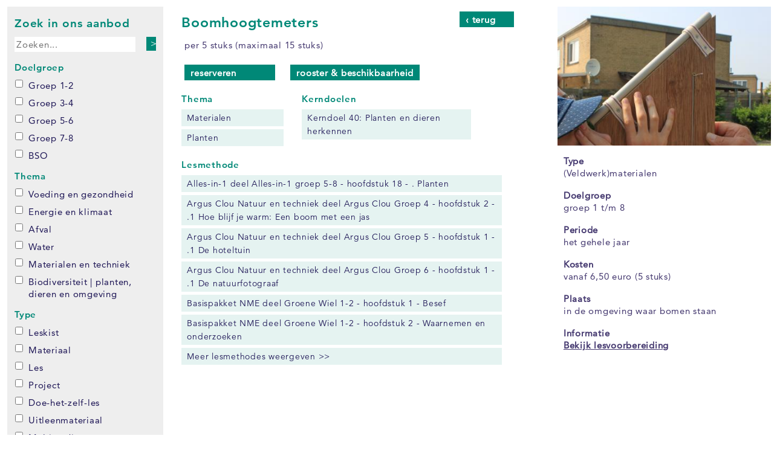

--- FILE ---
content_type: text/html; charset=UTF-8
request_url: https://www.nmegids.nl/algemeen/lesaanbod/aanbodoverzichtblokweergave_itemtonen.php?aanroepvanafaanbieder=ze&code=4632&toonreserveerknop=-1
body_size: 5001
content:
<!doctype html>
<html  lang="nl">
<head>
<meta name="viewport" content="width=device-width, initial-scale=1.0">		
<meta http-equiv="Content-Type" content="text/html; charset=windows-1252">
<meta http-equiv="cache-control" content="max-age=3600" />	
<title>Aanbod - Overzicht</title>
<link rel="stylesheet" href="../css/nmegidsodru2020.css" type="text/css">
<script>
	window.iFrameResizer = {
		readyCallback: function(){
			// scroll parent to top edge of iframe element
// : 			// Naar de top van het Frame:
			window.parentIFrame.scrollToOffset(0,0);
	
		}		
	}
</script>	
<script type="text/javascript" src="../javascripts/iframeResizer.contentWindow.min.js"></script>	
<link rel="stylesheet" href="../jquery/themes/base/jquery-ui.css" />
<script src="//code.jquery.com/jquery-1.9.0.js"></script>
<script src="//code.jquery.com/ui/1.10.0/jquery-ui.js"></script>
<link rel="stylesheet" href="../css/basisnmegids.css?v=13012026" type="text/css">
<link href="//netdna.bootstrapcdn.com/font-awesome/3.2.1/css/font-awesome.css" rel="stylesheet">  
<script src="https://kit.fontawesome.com/aaadf996af.js" crossorigin="anonymous"></script>		
</head>

<body  >

<!--    <div class="zoekpaginakopbovenbalk">De Woudreus [BUTTONS Plan je Bezoek, onderwijs, Projecten, Over ons]</div>
    <div class="zoekpaginakopfoto"></div>
    <div class="zoekpaginakoponderbalk"><a href="https://nmegids.nl/odru2020/odruzoeken.php">&lt; ZOEKEN</a> | NME Gids > De Woudreus</div> -->

    

<div class="aanboddetailcontainer">
<div class="kolomwrapper"  style="margin-top: 8px;">
	
	<script>
    var autocompletewaardentrefwoorden = ["afval","bezoek","edukleuterbox","marant","rioolwaterzuiveringsinstallatie","rwzi","themakistje","uitvinden","water"];;
    
	$( function() {
    $( ".ZoekenTekst" ).autocomplete({
      source: autocompletewaardentrefwoorden,
	  minLength: 2
    });
  } );
</script>   



				<div class="linkerkolom">
								
					<form name="form1" method="post" action="aanbodoverzichtblokweergave.php">
					<input name="formulierverzonden" type="hidden" value="-1" />
												<input name="noredirect" type="hidden" value="-1" />
										<div class="zoektermennme achtergrondkleur-kce">


				
					<div class="zoekterm zoektekst_open" style="margin-bottom: 10px;">
					<p style="float:left" class="zoektermtitelgroot">Zoek in ons aanbod</p>
					<div style="clear:both"></div>
					<p><a href="#" onclick="form1.submit()"><div class="zoeksubmitbutton">&gt;</div></a>
			        <input name="ZoekenTekst" type="text" class="ZoekenTekst" id="keywoord-input"  placeholder="Zoeken..." autocomplete="off" value="" /> 
					</p>
					</div>

					
					<div class="zoekterm zoekvoorwie_open">
					<p style="float:left" class="zoektermtitel">Doelgroep</p>
					<div style="clear:both"></div>
					<p>
										
							  
							  <input
								id="voorwie0"
								onclick="form1.submit()"
								type="checkbox"
								name="ZoekenGroepen[]"
								value="Groep 1-2"
								 class="zoektermregel zoektermregelcheckbox"
								/><label for="voorwie0" class="zoektermlabel"><span>Groep 1-2</span>
							 </label>
					
							  
							  <input
								id="voorwie1"
								onclick="form1.submit()"
								type="checkbox"
								name="ZoekenGroepen[]"
								value="Groep 3-4"
								 class="zoektermregel zoektermregelcheckbox"
								/><label for="voorwie1" class="zoektermlabel"><span>Groep 3-4</span>
							 </label>
					
							  
							  <input
								id="voorwie2"
								onclick="form1.submit()"
								type="checkbox"
								name="ZoekenGroepen[]"
								value="Groep 5-6"
								 class="zoektermregel zoektermregelcheckbox"
								/><label for="voorwie2" class="zoektermlabel"><span>Groep 5-6</span>
							 </label>
					
							  
							  <input
								id="voorwie3"
								onclick="form1.submit()"
								type="checkbox"
								name="ZoekenGroepen[]"
								value="Groep 7-8"
								 class="zoektermregel zoektermregelcheckbox"
								/><label for="voorwie3" class="zoektermlabel"><span>Groep 7-8</span>
							 </label>
					
							  
							  <input
								id="voorwie4"
								onclick="form1.submit()"
								type="checkbox"
								name="ZoekenGroepen[]"
								value="BSO"
								 class="zoektermregel zoektermregelcheckbox"
								/><label for="voorwie4" class="zoektermlabel"><span>BSO</span>
							 </label>
										</p>
					</div>


					<div class="zoekterm zoekthemas_open">
					<p style="float:left" class="zoektermtitel">Thema</p>
					<div style="clear:both"></div>
					<p>
												

								  <input
									id="thema0"
									onclick="form1.submit()"
									type="checkbox"
									name="ZoekenThemas[]"
									value="Voeding en gezondheid"
									 class="zoektermregel zoektermregelcheckbox"
									/><label for="thema0" class="zoektermlabel"><span>Voeding en gezondheid</span>
								 </label>
						

								  <input
									id="thema1"
									onclick="form1.submit()"
									type="checkbox"
									name="ZoekenThemas[]"
									value="Energie en klimaat"
									 class="zoektermregel zoektermregelcheckbox"
									/><label for="thema1" class="zoektermlabel"><span>Energie en klimaat</span>
								 </label>
						

								  <input
									id="thema2"
									onclick="form1.submit()"
									type="checkbox"
									name="ZoekenThemas[]"
									value="Afval"
									 class="zoektermregel zoektermregelcheckbox"
									/><label for="thema2" class="zoektermlabel"><span>Afval</span>
								 </label>
						

								  <input
									id="thema3"
									onclick="form1.submit()"
									type="checkbox"
									name="ZoekenThemas[]"
									value="Water"
									 class="zoektermregel zoektermregelcheckbox"
									/><label for="thema3" class="zoektermlabel"><span>Water</span>
								 </label>
						

								  <input
									id="thema4"
									onclick="form1.submit()"
									type="checkbox"
									name="ZoekenThemas[]"
									value="Materialen en techniek"
									 class="zoektermregel zoektermregelcheckbox"
									/><label for="thema4" class="zoektermlabel"><span>Materialen en techniek</span>
								 </label>
						

								  <input
									id="thema5"
									onclick="form1.submit()"
									type="checkbox"
									name="ZoekenThemas[]"
									value="Biodiversiteit"
									 class="zoektermregel zoektermregelcheckbox"
									/><label for="thema5" class="zoektermlabel"><span>Biodiversiteit | planten,<br>dieren en omgeving</span>
								 </label>
						
					</p>					
															
					</div>


					
																			
					<div class="zoekterm zoektekst_open">
					<p style="float:left" class="zoektermtitel">Type</p>
					<div style="clear:both"></div>
					<p>

					
																	  <input
													id="ZoekenAanbodType0"
													onclick="form1.submit()"
													type="checkbox"
													name="ZoekenAanbodType[]"
													value="Leskist" 
													 class="zoektermregel zoektermregelcheckbox"
													/><label for="ZoekenAanbodType0"  class="zoektermlabel"><span> Leskist</span></label>
																	  <input
													id="ZoekenAanbodType1"
													onclick="form1.submit()"
													type="checkbox"
													name="ZoekenAanbodType[]"
													value="Materiaal" 
													 class="zoektermregel zoektermregelcheckbox"
													/><label for="ZoekenAanbodType1"  class="zoektermlabel"><span> Materiaal</span></label>
																	  <input
													id="ZoekenAanbodType2"
													onclick="form1.submit()"
													type="checkbox"
													name="ZoekenAanbodType[]"
													value="Les" 
													 class="zoektermregel zoektermregelcheckbox"
													/><label for="ZoekenAanbodType2"  class="zoektermlabel"><span> Les</span></label>
																	  <input
													id="ZoekenAanbodType3"
													onclick="form1.submit()"
													type="checkbox"
													name="ZoekenAanbodType[]"
													value="Project" 
													 class="zoektermregel zoektermregelcheckbox"
													/><label for="ZoekenAanbodType3"  class="zoektermlabel"><span> Project</span></label>
																	  <input
													id="ZoekenAanbodType5"
													onclick="form1.submit()"
													type="checkbox"
													name="ZoekenAanbodType[]"
													value="Doehetzelfles" 
													 class="zoektermregel zoektermregelcheckbox"
													/><label for="ZoekenAanbodType5"  class="zoektermlabel"><span> Doe-het-zelf-les</span></label>
																	  <input
													id="ZoekenAanbodType6"
													onclick="form1.submit()"
													type="checkbox"
													name="ZoekenAanbodType[]"
													value="Uitleenmateriaal" 
													 class="zoektermregel zoektermregelcheckbox"
													/><label for="ZoekenAanbodType6"  class="zoektermlabel"><span> Uitleenmateriaal</span></label>
																	  <input
													id="ZoekenAanbodType8"
													onclick="form1.submit()"
													type="checkbox"
													name="ZoekenAanbodType[]"
													value="Multimedia" 
													 class="zoektermregel zoektermregelcheckbox"
													/><label for="ZoekenAanbodType8"  class="zoektermlabel"><span> Multimedia</span></label>
																	  <input
													id="ZoekenAanbodType10"
													onclick="form1.submit()"
													type="checkbox"
													name="ZoekenAanbodType[]"
													value="Nascholing" 
													 class="zoektermregel zoektermregelcheckbox"
													/><label for="ZoekenAanbodType10"  class="zoektermlabel"><span> Nascholing</span></label>
																	  <input
													id="ZoekenAanbodType11"
													onclick="form1.submit()"
													type="checkbox"
													name="ZoekenAanbodType[]"
													value="Losmateriaal" 
													 class="zoektermregel zoektermregelcheckbox"
													/><label for="ZoekenAanbodType11"  class="zoektermlabel"><span> Losmateriaal</span></label>
					
											</p>				
										</div>				
																			
<div class="zoekterm zoekaanbieder_open">
					<!--<p style="float:left" class="zoektermtitel">NME-methode</p> -->
					<div style="clear:both"></div>
					<p>
					<a href="nmemethodeinhoud.php"><div class="buttonallesweergeven">Zoeken op methode</div></a></div>											</form>
							
				</div>

					
					

				<div class="zoektermennme achtergrondkleur-kce blokinschrijfformulieren">
					<div style="clear:both"></div>
					<div class="odruinschrijfformulieren">
                         					</div>
            </div>			
            </div>			
	
	
	<div class="itempagina-middenrechterkolomwrapper">
	
	<div class="itempagina-middenkolom">

      <td align="center" valign="middle" height="25" width="100">
      
      <a href="" class="btn btn-default aanboditemknopterug"><img src="../images/button.php?text=terug" align="middle" border="0" alt="terug"><span class="btn-label">&lsaquo; terug</span></a>

	    <div class="aanbodtitelbreed">
		  <h1>Boomhoogtemeters</h1>
		</div>   

		<div class="aanbodomschrijving">
		  <p><p>&nbsp;per 5 stuks (maximaal 15 stuks)</p>		  </p>
		</div>   

                       
          
		  <div style="clear: both; margin-bottom: 15px;"></div>
		<div class="itemtonen_reserveerknop">
					<a href="reserveer1.php?code=4632&selGroep=&verwijzendesite=aanbodoverzichtblokweergave_itemtonen.php" class="btn btn-default"><span class="btn-label">reserveren</span></a>
						</div>

		<div class="itemtonen_reserveerknop">
			<a href="roosterinzien1.php?code=4632&selGroep=&verwijzendesite=aanbodoverzichtblokweergave_itemtonen.php" class="btn btn-default"><span class="btn-label">rooster &amp; beschikbaarheid</span></a>
		</div>
	          

 <div style="clear: both; margin-bottom: 15px;"></div>
          
		<div class="aanbodcontainerdetails smal35pct">
				<div class="aanbodcontainerdetailstitel"><p>Thema</p></div>
				<a href='aanbodoverzichtblokweergave.php?noredirect=-1&zoekthema=Materialen'><span class='detailset detailsetsmal'>Materialen</span></a><a href='aanbodoverzichtblokweergave.php?noredirect=-1&zoekthema=Planten'><span class='detailset detailsetsmal'>Planten</span></a>        </div>		
          
          
				<div class="aanbodcontainerdetails smal55pct">
					<div class="aanbodcontainerdetailstitel"><p>Kerndoelen</p></div>
                    <a href='aanbodoverzichtblokweergave.php?noredirect=-1&zoekkerndoel=40'><span class='detailset detailsetsmal'>Kerndoel 40: Planten en dieren herkennen</a></span>				</div>

 <div style="clear: both; margin-bottom: 15px;"></div>


        <div class="aanbodcontainerdetails smal100pct">
            <div class="aanbodcontainerdetailstitel"><p>Lesmethode</p></div>
            <a href='aanbodoverzichtblokweergave.php?noredirect=-1&zoekmethodehoofdstuk=6531'><span class='detailset detailsetsmal'>Alles-in-1 deel Alles-in-1 groep 5-8 - hoofdstuk 18 - . Planten</span></a><a href='aanbodoverzichtblokweergave.php?noredirect=-1&zoekmethodehoofdstuk=6352'><span class='detailset detailsetsmal'>Argus Clou Natuur en techniek deel Argus Clou Groep 4 - hoofdstuk 2 - .1 Hoe blijf je warm: Een boom met een jas</span></a><a href='aanbodoverzichtblokweergave.php?noredirect=-1&zoekmethodehoofdstuk=6360'><span class='detailset detailsetsmal'>Argus Clou Natuur en techniek deel Argus Clou Groep 5 - hoofdstuk 1 - .1 De hoteltuin</span></a><a href='aanbodoverzichtblokweergave.php?noredirect=-1&zoekmethodehoofdstuk=6380'><span class='detailset detailsetsmal'>Argus Clou Natuur en techniek deel Argus Clou Groep 6 - hoofdstuk 1 - .1 De natuurfotograaf</span></a><a href='aanbodoverzichtblokweergave.php?noredirect=-1&zoekmethodehoofdstuk=1237'><span class='detailset detailsetsmal'>Basispakket NME deel Groene Wiel 1-2 - hoofdstuk 1 - Besef</span></a><a href='aanbodoverzichtblokweergave.php?noredirect=-1&zoekmethodehoofdstuk=1238'><span class='detailset detailsetsmal'>Basispakket NME deel Groene Wiel 1-2 - hoofdstuk 2 - Waarnemen en onderzoeken</span></a><a href='aanbodoverzichtblokweergave.php?noredirect=-1&zoekmethodehoofdstuk=1243'><span class='detailset detailsetsmal lesmethodeverborgen '>Basispakket NME deel Groene Wiel 3-4 - hoofdstuk 1 - Besef</span></a><a href='aanbodoverzichtblokweergave.php?noredirect=-1&zoekmethodehoofdstuk=1244'><span class='detailset detailsetsmal lesmethodeverborgen '>Basispakket NME deel Groene Wiel 3-4 - hoofdstuk 2 - Waarnemen en onderzoeken</span></a><a href='aanbodoverzichtblokweergave.php?noredirect=-1&zoekmethodehoofdstuk=1245'><span class='detailset detailsetsmal lesmethodeverborgen '>Basispakket NME deel Groene Wiel 3-4 - hoofdstuk 3 - Waardering</span></a><a href='aanbodoverzichtblokweergave.php?noredirect=-1&zoekmethodehoofdstuk=1249'><span class='detailset detailsetsmal lesmethodeverborgen '>Basispakket NME deel Groene WIel 5-6 - hoofdstuk 1 - Besef</span></a><a href='aanbodoverzichtblokweergave.php?noredirect=-1&zoekmethodehoofdstuk=1250'><span class='detailset detailsetsmal lesmethodeverborgen '>Basispakket NME deel Groene WIel 5-6 - hoofdstuk 2 - Waarnemen en onderzoeken</span></a><a href='aanbodoverzichtblokweergave.php?noredirect=-1&zoekmethodehoofdstuk=1255'><span class='detailset detailsetsmal lesmethodeverborgen '>Basispakket NME deel Groene Wiel 7-8 - hoofdstuk 1 - Besef</span></a><a href='aanbodoverzichtblokweergave.php?noredirect=-1&zoekmethodehoofdstuk=1256'><span class='detailset detailsetsmal lesmethodeverborgen '>Basispakket NME deel Groene Wiel 7-8 - hoofdstuk 2 - Waarnemen en onderzoeken</span></a><a href='aanbodoverzichtblokweergave.php?noredirect=-1&zoekmethodehoofdstuk=7041'><span class='detailset detailsetsmal lesmethodeverborgen '>Biologie Plus School deel Biologie Plus Groep 3-4 - hoofdstuk 1 - Boomstam bestuderen</span></a><a href='aanbodoverzichtblokweergave.php?noredirect=-1&zoekmethodehoofdstuk=7070'><span class='detailset detailsetsmal lesmethodeverborgen '>Biologie Plus School deel Biologie Plus Groep 7-8 - hoofdstuk 10 - Dagboek van een boom</span></a><a href='aanbodoverzichtblokweergave.php?noredirect=-1&zoekmethodehoofdstuk=7140'><span class='detailset detailsetsmal lesmethodeverborgen '>Blink deel 1 Blink 7 - hoofdstuk 3 - .2 Bomenliefde</span></a><a href='aanbodoverzichtblokweergave.php?noredirect=-1&zoekmethodehoofdstuk=7737'><span class='detailset detailsetsmal lesmethodeverborgen '>Code D deel Code D 6 Mens en natuur - hoofdstuk 4 - 3 Voelen</span></a><a href='aanbodoverzichtblokweergave.php?noredirect=-1&zoekmethodehoofdstuk=6583'><span class='detailset detailsetsmal lesmethodeverborgen '>DaVinci deel DaVinci Groep 1-2 - hoofdstuk 3 - .2 Herfst 1: De boom en bladeren</span></a><a href='aanbodoverzichtblokweergave.php?noredirect=-1&zoekmethodehoofdstuk=6590'><span class='detailset detailsetsmal lesmethodeverborgen '>DaVinci deel DaVinci Groep 1-2 - hoofdstuk 4 - .2 Herfst 2: Bomen</span></a><a href='aanbodoverzichtblokweergave.php?noredirect=-1&zoekmethodehoofdstuk=6591'><span class='detailset detailsetsmal lesmethodeverborgen '>DaVinci deel DaVinci Groep 1-2 - hoofdstuk 4 - .3 Herfst 2: De varen</span></a><a href='aanbodoverzichtblokweergave.php?noredirect=-1&zoekmethodehoofdstuk=6710'><span class='detailset detailsetsmal lesmethodeverborgen '>DaVinci deel DaVinci Groep 1-2 - hoofdstuk 6 - .1 Winter 2: De winter</span></a><a href='aanbodoverzichtblokweergave.php?noredirect=-1&zoekmethodehoofdstuk=6602'><span class='detailset detailsetsmal lesmethodeverborgen '>DaVinci deel DaVinci Groep 3 - hoofdstuk 1 - .7 Wie ben ik: Bomen en vruchten</span></a><a href='aanbodoverzichtblokweergave.php?noredirect=-1&zoekmethodehoofdstuk=6684'><span class='detailset detailsetsmal lesmethodeverborgen '>DaVinci deel DaVinci Groep 7 - hoofdstuk 2 - .5 Vikingen: Naaldbomen</span></a><a href='aanbodoverzichtblokweergave.php?noredirect=-1&zoekmethodehoofdstuk=4610'><span class='detailset detailsetsmal lesmethodeverborgen '>Een Grote Reis deel Grote reis 1-2 - hoofdstuk 6 - .A Een jaar Blok 3 lente</span></a><a href='aanbodoverzichtblokweergave.php?noredirect=-1&zoekmethodehoofdstuk=4642'><span class='detailset detailsetsmal lesmethodeverborgen '>Een Grote Reis deel Grote reis 3 - hoofdstuk 5 - Geloven 1 Schrift (gr 3)</span></a><a href='aanbodoverzichtblokweergave.php?noredirect=-1&zoekmethodehoofdstuk=4645'><span class='detailset detailsetsmal lesmethodeverborgen '>Een Grote Reis deel Grote reis 3 - hoofdstuk 6 - Seizoenen 1 Beestjes Herfst (gr 3)</span></a><a href='aanbodoverzichtblokweergave.php?noredirect=-1&zoekmethodehoofdstuk=4815'><span class='detailset detailsetsmal lesmethodeverborgen '>Een Grote Reis deel Grote reis 7 - hoofdstuk 12 - Seizoenen 4 Kleuren zomer (gr 7)</span></a><a href='aanbodoverzichtblokweergave.php?noredirect=-1&zoekmethodehoofdstuk=6483'><span class='detailset detailsetsmal lesmethodeverborgen '>Jeelo deel 11 Omgaan met natuur 5-6 - hoofdstuk 11 - .3 Biotopen onderzoeken</span></a><a href='aanbodoverzichtblokweergave.php?noredirect=-1&zoekmethodehoofdstuk=6484'><span class='detailset detailsetsmal lesmethodeverborgen '>Jeelo deel 11 Omgaan met natuur 7-8 - hoofdstuk 11 - .4 Je milieu beschermen</span></a><a href='aanbodoverzichtblokweergave.php?noredirect=-1&zoekmethodehoofdstuk=3444'><span class='detailset detailsetsmal lesmethodeverborgen '>Jenaplan onderwijs deel Bovenbouw: Omgeving en landschap - hoofdstuk 1 - 1.3 Organisme en milieu</span></a><a href='aanbodoverzichtblokweergave.php?noredirect=-1&zoekmethodehoofdstuk=3472'><span class='detailset detailsetsmal lesmethodeverborgen '>Jenaplan onderwijs deel Middenbouw: Het jaar rond - hoofdstuk 8 - 1.8 Bomenpad</span></a><a href='aanbodoverzichtblokweergave.php?noredirect=-1&zoekmethodehoofdstuk=3438'><span class='detailset detailsetsmal lesmethodeverborgen '>Jenaplan onderwijs deel Middenbouw: Omgeving en landschap - hoofdstuk 1 - 1.4 Een biotoop in kaart brengen</span></a><a href='aanbodoverzichtblokweergave.php?noredirect=-1&zoekmethodehoofdstuk=5952'><span class='detailset detailsetsmal lesmethodeverborgen '>Kleuterplein deel De Seizoenen - hoofdstuk 4 - Een heel jaar rond</span></a><a href='aanbodoverzichtblokweergave.php?noredirect=-1&zoekmethodehoofdstuk=4973'><span class='detailset detailsetsmal lesmethodeverborgen '>Leefwereld 1e editie deel Het vier seizoenenboek - hoofdstuk 1 - Kabouterpad</span></a><a href='aanbodoverzichtblokweergave.php?noredirect=-1&zoekmethodehoofdstuk=2924'><span class='detailset detailsetsmal lesmethodeverborgen '>Leefwereld 1e editie deel Leefwereld 4 - hoofdstuk 13 - De kerstboom</span></a><a href='aanbodoverzichtblokweergave.php?noredirect=-1&zoekmethodehoofdstuk=2934'><span class='detailset detailsetsmal lesmethodeverborgen '>Leefwereld 1e editie deel Leefwereld 4 - hoofdstuk 23 - De kastanjeboom wordt wakker</span></a><a href='aanbodoverzichtblokweergave.php?noredirect=-1&zoekmethodehoofdstuk=2940'><span class='detailset detailsetsmal lesmethodeverborgen '>Leefwereld 1e editie deel Leefwereld 4 - hoofdstuk 29 - Reuzenplanten</span></a><a href='aanbodoverzichtblokweergave.php?noredirect=-1&zoekmethodehoofdstuk=2961'><span class='detailset detailsetsmal lesmethodeverborgen '>Leefwereld 1e editie deel Leefwereld 5 - hoofdstuk 21 - De bomen bloeien al</span></a><a href='aanbodoverzichtblokweergave.php?noredirect=-1&zoekmethodehoofdstuk=3004'><span class='detailset detailsetsmal lesmethodeverborgen '>Leefwereld 1e editie deel Leefwereld 7 - hoofdstuk 4 - Bossen en bomen</span></a><a href='aanbodoverzichtblokweergave.php?noredirect=-1&zoekmethodehoofdstuk=3021'><span class='detailset detailsetsmal lesmethodeverborgen '>Leefwereld 1e editie deel Leefwereld 7 - hoofdstuk 21 - Een boom in de straat</span></a><a href='aanbodoverzichtblokweergave.php?noredirect=-1&zoekmethodehoofdstuk=3620'><span class='detailset detailsetsmal lesmethodeverborgen '>Leefwereld 2e Editie deel Leefwereld 7   2e editie - hoofdstuk 4 - Bossen en bomen</span></a><a href='aanbodoverzichtblokweergave.php?noredirect=-1&zoekmethodehoofdstuk=6278'><span class='detailset detailsetsmal lesmethodeverborgen '>Leefwereld 3e editie deel Leefwereld 5   3e editie - hoofdstuk 14 - Zo groeien bomen</span></a><a href='aanbodoverzichtblokweergave.php?noredirect=-1&zoekmethodehoofdstuk=7267'><span class='detailset detailsetsmal lesmethodeverborgen '>Leskracht deel MB gr 3-4 Regenboog Wereldkist - hoofdstuk 1 - 40 Flora (planten)</span></a><a href='aanbodoverzichtblokweergave.php?noredirect=-1&zoekmethodehoofdstuk=7271'><span class='detailset detailsetsmal lesmethodeverborgen '>Leskracht deel MB gr 3-4 Regenboog Wereldkist - hoofdstuk 5 - 41 Bouw en functie (planten)</span></a><a href='aanbodoverzichtblokweergave.php?noredirect=-1&zoekmethodehoofdstuk=7282'><span class='detailset detailsetsmal lesmethodeverborgen '>Leskracht deel MB gr 3-4 Regenboog Wereldkist - hoofdstuk 16 - 43 Seizoenen</span></a><a href='aanbodoverzichtblokweergave.php?noredirect=-1&zoekmethodehoofdstuk=5125'><span class='detailset detailsetsmal lesmethodeverborgen '>NatuNiek deel NatuNiek 4 - hoofdstuk 3 - .3 Overal is leven, Een kijkje op straat</span></a><a href='aanbodoverzichtblokweergave.php?noredirect=-1&zoekmethodehoofdstuk=6543'><span class='detailset detailsetsmal lesmethodeverborgen '>Natuur Anders deel Natuur Anders Groep 6 - hoofdstuk 9 - Herfst</span></a><a href='aanbodoverzichtblokweergave.php?noredirect=-1&zoekmethodehoofdstuk=3179'><span class='detailset detailsetsmal lesmethodeverborgen '>Natuur Buitengewoon deel Natuur Buiten-gewoon 5 - hoofdstuk 6 - 6 Bomen in het voorjaar</span></a><a href='aanbodoverzichtblokweergave.php?noredirect=-1&zoekmethodehoofdstuk=3191'><span class='detailset detailsetsmal lesmethodeverborgen '>Natuur Buitengewoon deel Natuur Buiten-gewoon 6 - hoofdstuk 8 - 8 Planten</span></a><a href='aanbodoverzichtblokweergave.php?noredirect=-1&zoekmethodehoofdstuk=3194'><span class='detailset detailsetsmal lesmethodeverborgen '>Natuur Buitengewoon deel Natuur Buiten-gewoon 7 - hoofdstuk 2 - 2 Dol op bomen</span></a><a href='aanbodoverzichtblokweergave.php?noredirect=-1&zoekmethodehoofdstuk=3250'><span class='detailset detailsetsmal lesmethodeverborgen '>Natuur-Nabij deel NN Groep 1-2 - hoofdstuk 2 - Extra Planten</span></a><a href='aanbodoverzichtblokweergave.php?noredirect=-1&zoekmethodehoofdstuk=3212'><span class='detailset detailsetsmal lesmethodeverborgen '>Natuur-Nabij deel NN Groep 3 - hoofdstuk 3 - Extra Planten (gr3)</span></a><a href='aanbodoverzichtblokweergave.php?noredirect=-1&zoekmethodehoofdstuk=3226'><span class='detailset detailsetsmal lesmethodeverborgen '>Natuur-Nabij deel NN Groep 5 - hoofdstuk 2 - Extra Planten (gr5)</span></a><a href='aanbodoverzichtblokweergave.php?noredirect=-1&zoekmethodehoofdstuk=3233'><span class='detailset detailsetsmal lesmethodeverborgen '>Natuur-Nabij deel NN Groep 6 - hoofdstuk 2 - Extra Planten (gr6)</span></a><a href='aanbodoverzichtblokweergave.php?noredirect=-1&zoekmethodehoofdstuk=3240'><span class='detailset detailsetsmal lesmethodeverborgen '>Natuur-Nabij deel NN Groep 7 - hoofdstuk 2 - Extra Planten (gr7)</span></a><a href='aanbodoverzichtblokweergave.php?noredirect=-1&zoekmethodehoofdstuk=3246'><span class='detailset detailsetsmal lesmethodeverborgen '>Natuur-Nabij deel NN Groep 8 - hoofdstuk 2 - Extra Planten (gr8)</span></a><a href='aanbodoverzichtblokweergave.php?noredirect=-1&zoekmethodehoofdstuk=5276'><span class='detailset detailsetsmal lesmethodeverborgen '>Naut deel Naut 7 - hoofdstuk 1 - .1 De wereld van hout</span></a><a href='aanbodoverzichtblokweergave.php?noredirect=-1&zoekmethodehoofdstuk=7536'><span class='detailset detailsetsmal lesmethodeverborgen '>Naut 2 deel Groep 3-4 Naut, Meander, Brandaan - hoofdstuk 1 - .3 Seizoenen, Naalden en nerven</span></a><a href='aanbodoverzichtblokweergave.php?noredirect=-1&zoekmethodehoofdstuk=6190'><span class='detailset detailsetsmal lesmethodeverborgen '>Peuterplein deel Peuterplein - hoofdstuk 8 - Herfst</span></a><a href='aanbodoverzichtblokweergave.php?noredirect=-1&zoekmethodehoofdstuk=4984'><span class='detailset detailsetsmal lesmethodeverborgen '>Piramide Kleuters deel Piramide groep 1 - hoofdstuk 3 - Blaadjes en zaadjes</span></a><a href='aanbodoverzichtblokweergave.php?noredirect=-1&zoekmethodehoofdstuk=6203'><span class='detailset detailsetsmal lesmethodeverborgen '>Puk & Ko deel Puk & Ko - hoofdstuk 9 - Reuzen en kabouters</span></a><a href='aanbodoverzichtblokweergave.php?noredirect=-1&zoekmethodehoofdstuk=6018'><span class='detailset detailsetsmal lesmethodeverborgen '>Topondernemers deel Groep 3-4  4 Met z'n allen - hoofdstuk 4 - .12 Blaadjes</span></a><a href='aanbodoverzichtblokweergave.php?noredirect=-1&zoekmethodehoofdstuk=6027'><span class='detailset detailsetsmal lesmethodeverborgen '>Topondernemers deel Groep 3-4  5 Wat een verschil - hoofdstuk 5 - .6 Boom en blad</span></a><a href='aanbodoverzichtblokweergave.php?noredirect=-1&zoekmethodehoofdstuk=3855'><span class='detailset detailsetsmal lesmethodeverborgen '>Wijzer door de Natuur 1e editie deel Wijzer door de natuur 7 - hoofdstuk 2 - .2 Het bos in</span></a><a href='aanbodoverzichtblokweergave.php?noredirect=-1&zoekmethodehoofdstuk=7643'><span class='detailset detailsetsmal lesmethodeverborgen '>Wondering the World deel WTW groep 8 - hoofdstuk 8 - .1 Sporen in het bos</span></a><a class='toonLesmethodeverborgen'><span class='detailset detailsetsmal'>Meer lesmethodes weergeven &gt;&gt;</span></a>        </div>
              
          
<script>
    $(".lesmethodeverborgen").hide();
	$('.toonLesmethodeverborgen').click(function () {
	    $(".lesmethodeverborgen").show();
        $(".toonLesmethodeverborgen").hide();
    });
</script>		
                                              

 


	</div>

	<div class="itempagina-rechterkolom">
        <div style="display: block; background-image: url(../lesaanbod/images/upload/4632_klein.jpg?t=1580130725); width: 100%; height: 230px; background-repeat: no-repeat; background-size: cover; background-position-y: 50%;"></div>
    

    <div class="aanboddetaileigenschappen">
		<div style="clear: both;"></div>
			
<dl>
    



		  
			    
    
        	            <dt>Type</dt>
      		<dd>(Veldwerk)materialen</dd>
    
            <dt>Doelgroep</dt>
            <dd>groep 1 t/m 8</dd>
    <!--
                            <dt>Domein</dt>
                <dd>planten<br /></dd>
            -->
			                <dt>Periode</dt>
                <dd>het gehele jaar</dd>
                
    		                <dt>Kosten</dt>
                <dd>vanaf 6,50 euro (5 stuks)</dd>
                
			                <dt>Plaats</dt>
                <dd>in de omgeving waar bomen staan</dd>
            
			
    
	        
                
                                    <dt>Informatie</dt>
                    <dd><a href='lesmateriaal.php?code=4632' target='_blank'>Bekijk lesvoorbereiding</a></dd>
                
                
        	
</dl>

    


				

				</div>
				</div>
				</div>
</div>

<p style="clear:both">&nbsp;</p>



    
	</div>
    <script defer src="https://static.cloudflareinsights.com/beacon.min.js/vcd15cbe7772f49c399c6a5babf22c1241717689176015" integrity="sha512-ZpsOmlRQV6y907TI0dKBHq9Md29nnaEIPlkf84rnaERnq6zvWvPUqr2ft8M1aS28oN72PdrCzSjY4U6VaAw1EQ==" data-cf-beacon='{"version":"2024.11.0","token":"50f59848053d4aeaa4b859badaf36825","server_timing":{"name":{"cfCacheStatus":true,"cfEdge":true,"cfExtPri":true,"cfL4":true,"cfOrigin":true,"cfSpeedBrain":true},"location_startswith":null}}' crossorigin="anonymous"></script>
</body>	
	</html>


--- FILE ---
content_type: text/css
request_url: https://www.nmegids.nl/algemeen/css/nmegidsodru2020.css
body_size: 5685
content:
/* ============================================
   Font imports en definities
   ============================================ */
@import url("https://fast.fonts.net/t/1.css?apiType=css&projectid=2ea4b8ae-3b4e-4d01-8120-ac25500b861d");

@font-face {
	font-family: "Avenir Book";
	src: url("font/avenir/710789a0-1557-48a1-8cec-03d52d663d74.eot?#iefix");
	src: url("font/avenir/710789a0-1557-48a1-8cec-03d52d663d74.eot?#iefix") format("eot"),
		 url("font/avenir/065a6b14-b2cc-446e-9428-271c570df0d9.woff2") format("woff2"),
		 url("font/avenir/65d75eb0-2601-4da5-a9a4-9ee67a470a59.woff") format("woff"),
		 url("font/avenir/c70e90bc-3c94-41dc-bf14-caa727c76301.ttf") format("truetype"),
		 url("font/avenir/0979215b-3a1b-4356-9c76-e90fa4551f1d.svg#0979215b-3a1b-4356-9c76-e90fa4551f1d") format("svg");
}

@font-face {
	font-family: "Avenir Roman";
	src: url("font/avenir/57bf7902-79ee-4b31-a327-1bbf59a3d155.eot?#iefix");
	src: url("font/avenir/57bf7902-79ee-4b31-a327-1bbf59a3d155.eot?#iefix") format("eot"),
		 url("font/avenir/b290e775-e0f9-4980-914b-a4c32a5e3e36.woff2") format("woff2"),
		 url("font/avenir/4b978f72-bb48-46c3-909a-2a8cd2f8819c.woff") format("woff"),
		 url("font/avenir/9bdf0737-f98c-477a-9365-ffc41b9d1285.ttf") format("truetype"),
		 url("font/avenir/15281d0d-e3c2-46e1-94db-cb681e00bfaa.svg#15281d0d-e3c2-46e1-94db-cb681e00bfaa") format("svg");
}

@font-face {
	font-family: "Avenir Heavy";
	src: url("font/avenir/6af9989e-235b-4c75-8c08-a83bdaef3f66.eot?#iefix");
	src: url("font/avenir/6af9989e-235b-4c75-8c08-a83bdaef3f66.eot?#iefix") format("eot"),
		 url("font/avenir/d513e15e-8f35-4129-ad05-481815e52625.woff2") format("woff2"),
		 url("font/avenir/61bd362e-7162-46bd-b67e-28f366c4afbe.woff") format("woff"),
		 url("font/avenir/ccd17c6b-e7ed-4b73-b0d2-76712a4ef46b.ttf") format("truetype"),
		 url("font/avenir/20577853-40a7-4ada-a3fb-dd6e9392f401.svg#20577853-40a7-4ada-a3fb-dd6e9392f401") format("svg");
}

/* ============================================
   Basis HTML elementen
   ============================================ */
BODY {
	FONT-SIZE: 15px !important;
	letter-spacing: 0.75px;
	line-height: 22px;
	font-family: "Avenir Roman", Verdana, sans-serif;
	margin-right: -3px;
	margin-top: 11px;
	color: #44386F;
	background-color: #fff;
}

P {
	margin-top: 6px;
	margin-bottom: 6px;
}

H1 {
	color: #008877;
	FONT-SIZE: 23px;
	FONT-WEIGHT: bold;
	font-family: "Avenir Heavy", Verdana, sans-serif;
}

H2 {
	COLOR: #008877;
	FONT-SIZE: 20px;
	FONT-WEIGHT: bold;
	font-family: "Avenir Heavy", Verdana, sans-serif;
}

H3 {
	COLOR: #008877;
	FONT-SIZE: 17px;
	FONT-WEIGHT: bold;
	font-family: "Avenir Heavy", Verdana, sans-serif;
}

H3.blokheader {
	background: none repeat scroll 0% 0% #44386F;
	color: #FFF;
	padding-top: 7px;
	padding-left: 7px;
	padding-bottom: 7px;
}

H4.blokheader {
	background: none repeat scroll 0% 0% #44386F;
	color: #FFF;
	padding-top: 5px;
	padding-left: 5px;
	padding-bottom: 5px;
}

TR {
	VERTICAL-ALIGN: top;
}

TD.JuistNiveau {
	BACKGROUND-COLOR: #FFFF77;
	border: solid;
	border-width: 0px 0px 1px;
	border-color: black black #444444;
}

/* ============================================
   Links
   ============================================ */
A {
	FONT-WEIGHT: bold;
	TEXT-DECORATION: underline;
	color: #44386F;
}

A:link {
	TEXT-DECORATION: underline;
	color: #44386F;
}

A:visited {
	TEXT-DECORATION: underline;
	color: #44386F;
}

A:hover {
	COLOR: #003399;
	TEXT-DECORATION: underline;
}

A:active {
	TEXT-DECORATION: underline;
	color: #44386F;
}

/* ============================================
   Layout structuren
   ============================================ */
* {
	box-sizing: border-box;
}

.bovenkop {
	display: none;
}

.rechterknoppen {
	float: right;
	display: block;
	margin-right: -2px;
	margin-bottom: 10px;
}

.kolomwrapper {
	margin-left: 258px;
	margin-right: 8px;
	max-width: 100%;
}

.linkerkolom {
	display: block;
	float: left;
	width: 258px;
	margin-left: -254px;
}

.middenkolom {
	float: right;
	margin-left: 0px;
	margin-right: 0px;
	width: 100%;
}

.rechterkolom {
	float: right;
	margin-left: 0px;
	margin-right: -25px;
	width: 100%;
}

.itempagina-kolomwrapper {
	margin-left: 250px;
}

.itempagina-linkerkolom {
	display: block;
	float: left;
	width: 250px;
	margin-left: -250px;
}

.itempagina-middenrechterkolomwrapper {
	margin-left: 0px;
	margin-right: 0px;
	width: 100%;
}

.itempagina-middenkolom {
	float: left;
	margin-left: 3%;
	margin-right: 3%;
	width: 55%;
}

.itempagina-rechterkolom {
	float: right;
	margin-left: 0px;
	margin-right: 0px;
	width: 35%;
}

/* ============================================
   Aanbod containers
   ============================================ */
.aanbodcontainer {
	position: relative;
	margin-right: 20px;
	padding: 11px 11px 5px 11px;
	margin-bottom: 10px;
	border: 3px solid #E5F3F1;
	overflow: hidden;
	max-width: 100%;
}

.aanbodcontainer a {
	text-decoration: none !important;
}

.aanbodcontainer h4 {
	color: #008877;
	font-size: 20px;
	margin: 0 0 0 0;
	padding: 0;
	line-height: 34px;
	font-family: "Avenir Heavy", Verdana, sans-serif;
}

.aanbodcontainer_overzicht {
	position: relative;
	margin-right: 20px;
	padding: 2px 5px 2px 5px;
	margin-bottom: 4px;
	background-color: #E5F3F1;
	overflow: hidden;
	line-height: 20px;
}

.aanbodcontainerdetails {
	position: relative;
	display: inline-block;
	vertical-align: top;
	color: #008877;
	font-family: "Avenir Heavy", Verdana, sans-serif;
}

.aanbodcontainerdetails a {
	font-weight: normal !important;
}

.aanbodcontainerdetails b {
	color: #1e1656;
}

.aanbodcontainerdetailstitel p {
	margin-bottom: 6px;
	margin-top: 0px;
}

.aanboddetaileigenschappen {
	float: left;
	margin-bottom: 10px;
	margin-left: 10px;
	width: 100%;
}

div.aanboddetaileigenschappen dt {
	font-weight: bold;
	height: 20px;
}

div.aanboddetaileigenschappen dd {
	margin-left: 0px;
	margin-bottom: 15px;
	font-weight: normal;
}

/* ============================================
   Aanbod items en knoppen
   ============================================ */
a.nieuwitem {
	position: absolute;
	right: 7px;
	bottom: 46px;
	margin: 0;
	background: #FDC924;
	display: inline-block;
	padding: 4px 15px;
	color: #fff !important;
}

a.nieuwitem_overzicht {
	position: relative;
	margin-left: 0px;
	top: 2px;
	background: #FDC924;
	display: inline-block;
	padding: 2px 8px;
	color: #fff !important;
	float: right;
	line-height: 20px;
	text-decoration: none !important;
}

a.natuurmomentjeitem {
	position: absolute;
	right: 7px;
	top: 7px;
	margin: 0;
	background: #95C11F;
	display: inline-block;
	padding: 4px 15px;
	color: #fff !important;
}

a.biomomentjeitem {
	position: absolute;
	top: 4px;
	right: 10px;
	margin: 0;
	line-height: 20px;
	text-decoration: none !important;
	height: 45px;
	width: 45px;
	background-image: url("https://nmegids.nl/odru2020/images/biologo.png");
	background-size: contain;
}

a.leesverder {
	position: absolute;
	right: 7px;
	bottom: 10px;
	margin: 0;
	background: #008877;
	display: inline-block;
	padding: 4px 15px;
	color: #fff !important;
	width: 145px;
}

a.leesverder:hover {
	color: #fff !important;
	background: #44386F;
}

a.leesverder_overzicht:hover {
	color: #fff !important;
	background: #44386F;
}

.aanboditemknopterug {
	float: right;
	margin-top: 8px;
	min-width: 90px !important;
}

.aanboditemknopclone {
	float: right;
	margin-top: 8px;
	font-family: "Avenir Roman", Verdana, sans-serif;
	line-height: 16px;
	text-decoration: none;
	color: #008877 !important;
	font-size: 20px;
	font-weight: 700;
	margin-left: 5px;
	margin-right: 5px;
	margin-bottom: 5px;
	padding-top: 4px;
}

/* ============================================
   Aanbod foto en titel
   ============================================ */
.aanbodfoto {
	width: 200px;
	height: 150px;
	overflow: hidden;
	background-repeat: no-repeat;
	background-color: #C3C3C3;
	background-size: cover;
}

.aanbodtitel {
	width: 200px;
	height: 62px;
	margin-top: 6px;
	overflow: hidden;
}

.aanbodtitel a {
	color: #000;
	text-decoration: none !important;
	font-size: 18px !important;
	font-weight: normal;
	font-family: "Open Sans", Verdana, sans-serif;
}

.aanbodtitel p {
	margin-left: 2px;
	margin-top: 0;
	padding-top: 5px;
	margin-bottom: 0;
}

.aanbodtitelbreed p {
	color: #44386F;
	text-decoration: none !important;
	font-size: 18px !important;
	font-weight: normal;
	font-family: "Open Sans", Verdana, sans-serif;
}

.aanboddomeinen {
	margin-top: 6px;
	width: 240px;
	height: 35px;
}

/* ============================================
   Aanbod detail tekst
   ============================================ */
.aanboddetailtekst-nme {
	color: #44386F;
}

.aanboddetailtekst {
	color: #44386F;
}

.aanboddetailtekstheader {
	color: #44386F;
	font-weight: bold;
	margin-bottom: 0px;
	margin-top: 15px;
}

.aanboddetaileerstetekstblok {
	border-top: 1px solid #44386F;
	margin-top: 5px;
}

.aanboddetailtekstblok {
	border-bottom: 1px solid #44386F;
	color: #44386F;
	line-height: 1.3;
}

.aanboddetailtekstblok ul {
	margin-top: 5px;
	margin-bottom: 5px;
	margin-left: 5px;
}

.aanboddetailtekstblok li {
	margin-left: -24px;
}

/* ============================================
   Aanbod niveau badges
   ============================================ */
.aanbodniveau {
	color: #000;
	font-weight: bold;
	text-decoration: none;
	border: thin #A7A7A7 solid;
	border-radius: 3px;
	letter-spacing: -1px;
	background: rgb(255, 255, 255);
	background: rgba(255, 255, 255, 0.7);
	padding: 5px;
	width: 30px;
	float: right;
	top: -124px;
	left: -6px;
	text-align: center;
	position: relative;
	margin-bottom: -40px;
}

.aanbodniveaubreed {
	color: #000;
	font-weight: bold;
	text-decoration: none;
	border: thin #A7A7A7 solid;
	border-radius: 3px;
	letter-spacing: -1px;
	background: rgb(255, 255, 255);
	background: rgba(255, 255, 255, 0.7);
	padding: 5px;
	width: 68px;
	float: right;
	top: -124px;
	left: -6px;
	text-align: center;
	position: relative;
	margin-bottom: -40px;
}

/* ============================================
   Detail sets
   ============================================ */
span.detailset {
	display: inline-block;
	color: #1e1656;
	padding: 3px 9px;
	margin: 0 5px 5px 0;
	font-size: 14px;
	background: #E5F3F1;
	font-family: "Avenir Book", Verdana, sans-serif;
}

span.detailsetsmal {
	width: 110px;
}

span.detailsetbreed {
	width: 200px;
}

.smalpct {
	width: 130px;
}

.breedpct {
	width: 220px;
}

.smal35pct {
	width: 35%;
	padding-right: 25px;
}

.smal35pct .detailsetsmal,
.smal55pct .detailsetsmal,
.smal70pct .detailsetsmal,
.smal100pct .detailsetsmal {
	width: 100%;
}

.smal55pct {
	width: 55%;
	padding-right: 25px;
}

.smal70pct {
	width: 70%;
	padding-right: 25px;
}

.smal100pct {
	width: 100%;
	padding-right: 25px;
}

/* ============================================
   Groep blokken overzicht
   ============================================ */
.groep_blokcontainer_overzicht {
	position: absolute;
	top: 3px;
	right: 102px;
	display: inline-block;
}

.groep_blok_overzicht {
	position: relative;
	margin-left: 7px;
	top: 1px;
	display: inline-block;
	padding: 2px 8px;
	color: #fff !important;
	width: 26px;
	float: left;
	line-height: 20px;
	text-decoration: none !important;
	text-align: center;
	font-weight: bold;
}

.groep12blok_overzicht {
	background-color: #E8D9DD;
}

.groep12blok_actief_overzicht {
	background-color: #D70561;
}

.groep34blok_overzicht {
	background-color: #D3ECDF;
}

.groep34blok_actief_overzicht {
	background-color: #5DAD30;
}

.groep56blok_overzicht {
	background-color: #EAF0DE;
}

.groep56blok_actief_overzicht {
	background-color: #FDD40C;
}

.groep78blok_overzicht {
	background-color: #CEEBED;
}

.groep78blok_actief_overzicht {
	background-color: #0DA2CB;
}

.groepbsoblok_overzicht {
	background-color: #CCE1E8;
	width: 30px !important;
}

.groepbsoblok_actief_overzicht {
	background-color: #144089;
}

.aanbodcontaineroverzicht_titel {
	width: 289px;
	display: block;
	margin-top: 3px;
	float: left;
	font-family: "Avenir Roman", Verdana, sans-serif;
	color: #44386F;
	font-size: 16px;
	line-height: 24px;
	overflow: hidden;
	height: 27px;
}

/* ============================================
   Zoek functionaliteit
   ============================================ */
.zoektermtitelgroot {
	margin-bottom: 0px;
	margin-top: 5px;
	color: #008877;
	font-family: "Avenir Heavy", Verdana, sans-serif;
	font-size: 19px;
}

.zoektermtitel {
	margin-bottom: 0px;
	margin-top: 5px;
	color: #008877;
	font-family: "Avenir Heavy", Verdana, sans-serif;
}

.zoektermthema {
	font-weight: bold;
	margin-bottom: -7px;
	margin-top: -4px;
	color: #fff;
	margin-bottom: 4px;
	padding-top: 1px;
	padding-bottom: 2px;
	font-weight: normal;
}

.zoektermthema,
.zoektermlabel {
	margin-bottom: 4px;
	padding-top: 1px;
	padding-bottom: 2px;
	font-weight: normal;
}

.zoektermennme {
	background-color: #EEEEEE;
	padding-top: 12px;
	padding-left: 12px;
	padding-right: 12px;
	padding-bottom: 20px;
}

.zoektermlabel {
	color: #1e1656;
	line-height: 20px;
	display: block;
	margin-left: 23px;
	margin-top: -20px;
}

.zoektermregel {
	line-height: 20px;
	margin-top: 0px;
}

.zoektermregelcheckbox {
	margin-left: 0.5px;
	border: #FFF;
}

.ZoekenTekst {
	border: #FFF;
	padding: 3px;
	margin-top: 5px;
	width: 200px;
	FONT-SIZE: 15px !important;
	letter-spacing: 0.75px;
	font-family: "Avenir Roman", Verdana, sans-serif;
}

.zoekthemas_open img {
	width: 15px;
	height: 15px;
	vertical-align: text-top;
}

.searchbuttoncatalogus {
	width: 25px;
	height: 25px;
	margin-left: 10px;
	vertical-align: bottom;
}

.zoeksubmitbutton {
	margin-top: 5px;
	background-color: #008877;
	width: 16px;
	height: 23px;
	padding-left: 7px;
	padding-top: 0px;
	display: inline-block;
	float: right;
}

.zoeksubmitbutton A {
	text-decoration: none !important;
	font-weight: normal;
	color: #fff !important;
}

.zoeksubmitbutton:hover {
	background-color: #44386F !important;
	color: #fff !important;
}

.buttonallesweergeven {
	margin-top: 20px;
	background-color: #008877;
	display: block;
	width: 96%;
	height: 28px;
	padding-left: 8px;
	padding-top: 3px;
}

.buttonallesweergeven:hover {
	background-color: #44386F;
	color: #fff !important;
}

.buttonallesweergeven A {
	text-decoration: none !important;
	font-weight: normal;
	color: #FFF !important;
}

.buttonallesweergeven A:hover {
	color: #FFF !important;
}

.regelmetfiltertekst {
	margin-left: 25px;
}

@-moz-document url-prefix() {
	.zoektermlabel {
		line-height: 16px !important;
	}
}

/* ============================================
   Formulieren
   ============================================ */
.odruinschrijfformulieren {
	margin-left: 20px;
	margin-top: 10px;
}

.odruinschrijfformulieren a {
	text-decoration: none !important;
	font-weight: normal !important;
}

.odruinschrijfformulieren p {
	line-height: 17px;
}

.blokinschrijfformulieren {
	margin-top: 20px;
}

.blokinschrijfformulieren h3 {
	margin-bottom: 0px;
	color: #008877;
	font-family: "Avenir Heavy", Verdana, sans-serif;
	font-size: 19px;
	margin-top: 20px;
	margin-left: -12px;
}

.blokinschrijfformulieren strong {
	color: #008877;
	font-family: "Avenir Heavy", Verdana, sans-serif;
}

.normaalwit {
	color: #ffffe0;
	font-size: 10pt;
	font-style: normal;
}

.formlink {
	color: #ffffe0;
	font-size: 10pt;
	font-style: normal;
	text-decoration: underline;
	font-weight: bold;
}

.inputLnX {
	background-color: #ffffe0;
	font-size: 10pt;
}

.selectLnX {
	background-color: #ffffe0;
	font-size: 10pt;
}

.inputbutton {
	color: #FFFFFF;
	BORDER: 1px solid #CC6633;
	BACKGROUND-COLOR: #42396B;
}

/* ============================================
   Buttons
   ============================================ */
.btn {
	border: none;
	border-radius: 0;
	min-width: 150px;
	margin-bottom: 5px;
}

.btn img {
	display: none;
}

.btn A {
	color: #fff !important;
}

.btn-label {
	display: inline-block !important;
}

.btn-help img {
	display: normal;
}

.btn-default {
	transition: all .1s linear;
	font-family: "Avenir Roman", Verdana, sans-serif;
	border: 0;
	line-height: 16px;
	min-height: 20px;
	padding-top: 6px;
	padding-bottom: 4px;
	padding-left: 10px;
	padding-right: 10px;
	background-color: #008877;
	display: inline-block;
	text-align: left;
	text-decoration: none;
	color: #fff !important;
	font-size: 15px;
	margin-left: 5px;
	margin-right: 5px;
	margin-bottom: 5px;
}

.btn-default:hover,
.btn-default:focus,
.btn-default:active {
	background-color: #1E1656;
	color: #fff !important;
}

.btn-default.icon-left i {
	margin: 0 10px 0 0;
}

a.knopinloggen,
a.knophelp {
	width: auto !important;
	min-width: auto !important;
}

.reserveertabel_knop {
	width: 100%;
}

.itemtonen_reserveerknop {
	float: left;
	margin-right: 15px;
}

/* ============================================
   Iconen
   ============================================ */
.icoonnieuw {
	float: right;
	margin-right: 10px;
	margin-top: 5px;
	width: 50px;
	height: 50px;
}

.icooncollage {
	float: left;
	margin-left: 5px;
	margin-top: 5px;
	width: 50px;
	height: 50px;
}

.icoonnieuwitemscherm {
	float: right;
	margin-right: 10px;
	width: 60px;
	height: 60px;
	margin-top: -60px;
}

/* ============================================
   Header en titelbalken
   ============================================ */
.odmhlogo {
	margin-bottom: 5px;
}

.odmhtitelbalk {
	height: 45px;
	color: #FFF;
	background-color: #008877;
	margin-left: -8px;
	margin-right: -8px;
	padding-top: 10px;
	padding-left: 8px;
	font-size: 25px;
}

.odmhtitelonderbalk {
	height: 4px;
	background-color: #44386F;
	margin-top: -4px;
	margin-bottom: 12px;
}

.zoekpaginakopbovenbalk {
	display: block;
	width: 100%;
	height: 60px;
	color: #FFF;
	background-color: #008877;
	padding: 5px;
}

.zoekpaginakoponderbalk {
	display: block;
	width: 100%;
	height: 40px;
	color: #FFF;
	background-color: #008877;
	padding: 5px;
	margin-bottom: 15px;
}

.zoekpaginakopfoto {
	background-image: url(https://www.nmegids.nl/algemeen/lesaanbod/download/gl/afbeeldingen-zoekpagina/headerfoto.jpg);
	height: 200px;
	background-size: cover;
	display: block;
	width: 100%;
	position: relative;
	overflow: hidden;
	background-position: center center;
}

/* ============================================
   Utility classes
   ============================================ */
.nieuw {
	color: #DD0000;
}

.lesmethodeverborgen {
	display: normal;
}

/* ============================================
   jQuery UI aanpassingen
   ============================================ */
.ui-menu .ui-menu-item {
	margin: 0;
	padding: 0;
	width: 100%;
	font-family: "Avenir Roman", Verdana, sans-serif;
	color: #44386F;
	FONT-SIZE: 15px !important;
	letter-spacing: 0.75px;
	line-height: 22px;
}

.ui-widget-content a {
	color: #44386F !important;
}

.ui-corner-al {
	border: none;
}

/* ============================================
   Responsive design - Mobiele weergave
   ============================================ */
@media screen and (max-width: 768px) {
	/* Basis aanpassingen */
	BODY {
		margin-right: 0;
		margin-top: 0;
		padding: 8px;
	}

	/* Layout structuren - kolommen onder elkaar */
	.kolomwrapper {
		margin-left: 0;
		margin-right: 0;
	}

	.linkerkolom {
		float: none;
		width: 100%;
		margin-left: 0;
		margin-bottom: 20px;
	}

	.middenkolom,
	.rechterkolom {
		float: none;
		width: 100%;
		margin-left: 0;
		margin-right: 0;
	}

	.itempagina-kolomwrapper {
		margin-left: 0;
	}

	.itempagina-linkerkolom {
		float: none;
		width: 100%;
		margin-left: 0;
		margin-bottom: 20px;
	}

	.itempagina-middenrechterkolomwrapper {
		width: 100%;
	}

	.itempagina-middenkolom,
	.itempagina-rechterkolom {
		float: none;
		width: 100%;
		margin-left: 0;
		margin-right: 0;
		margin-bottom: 20px;
	}

	/* Aanbod containers */
	.aanbodcontainer {
		margin-right: 0;
		padding: 15px;
		width: 100%;
		box-sizing: border-box;
	}

	.aanbodcontainer_overzicht {
		margin-right: 0;
		padding: 10px;
		width: 100%;
		box-sizing: border-box;
	}

	.aanbodcontainer h4 {
		font-size: 18px;
		line-height: 24px;
	}

	.aanbodcontainerdetails {
		display: block;
		width: 100%;
	}

	.aanboddetaileigenschappen {
		float: none;
		margin-left: 0;
		width: 100%;
	}

	/* Aanbod foto en titel */
	.aanbodfoto {
		width: 100%;
		max-width: 100%;
		height: auto;
		min-height: 200px;
	}

	.aanbodtitel {
		width: 100%;
		height: auto;
		min-height: auto;
	}

	.aanbodtitel a {
		font-size: 16px !important;
	}

	.aanboddomeinen {
		width: 100%;
		height: auto;
	}

	/* Aanbod items en knoppen - absolute positioning aanpassen */
	a.nieuwitem,
	a.natuurmomentjeitem,
	a.biomomentjeitem,
	a.leesverder {
		position: relative;
		right: auto;
		bottom: auto;
		top: auto;
		margin: 10px 0;
		width: 100%;
		text-align: center;
		box-sizing: border-box;
	}

	a.nieuwitem_overzicht {
		float: none;
		display: block;
		width: 100%;
		margin-top: 10px;
		text-align: center;
		box-sizing: border-box;
	}

	.aanboditemknopterug,
	.aanboditemknopclone {
		float: none;
		width: 100%;
		margin: 10px 0;
		text-align: center;
		box-sizing: border-box;
	}

	/* Detail sets - flexibele breedtes */
	.smalpct,
	.breedpct {
		width: 100%;
		max-width: 100%;
	}

	.smal35pct,
	.smal55pct,
	.smal70pct,
	.smal100pct {
		width: 100%;
		padding-right: 0;
		margin-bottom: 15px;
	}

	span.detailsetsmal,
	span.detailsetbreed {
		width: 100%;
		max-width: 100%;
		display: block;
		margin-right: 0;
	}

	/* Groep blokken overzicht */
	.groep_blokcontainer_overzicht {
		position: relative;
		top: auto;
		right: auto;
		margin-top: 10px;
		margin-bottom: 10px;
	}

	.aanbodcontaineroverzicht_titel {
		width: 100%;
		float: none;
		height: auto;
		margin-bottom: 10px;
	}

	/* Zoek functionaliteit */
	.ZoekenTekst {
		width: 100%;
		max-width: 100%;
		box-sizing: border-box;
	}

	.zoektermennme {
		padding: 15px;
	}

	.zoektermlabel {
		margin-left: 0;
		margin-top: 5px;
	}

	.regelmetfiltertekst {
		margin-left: 0;
	}

	.zoeksubmitbutton {
		float: none;
		width: 100%;
		margin-top: 10px;
		text-align: center;
		box-sizing: border-box;
	}

	.buttonallesweergeven {
		width: 100%;
		box-sizing: border-box;
	}

	/* Formulieren */
	.odruinschrijfformulieren {
		margin-left: 0;
		padding: 0 10px;
	}

	.blokinschrijfformulieren h3 {
		margin-left: 0;
	}

	/* Buttons */
	.btn {
		width: 100%;
		min-width: auto;
		margin-bottom: 10px;
		box-sizing: border-box;
	}

	.btn-default {
		width: 100%;
		text-align: center;
		margin-left: 0;
		margin-right: 0;
		box-sizing: border-box;
	}

	.itemtonen_reserveerknop {
		float: none;
		width: 100%;
		margin-right: 0;
		margin-bottom: 10px;
	}

	.reserveertabel_knop {
		width: 100%;
	}

	/* Header en titelbalken */
	.odmhtitelbalk {
		margin-left: -8px;
		margin-right: -8px;
		font-size: 20px;
		padding: 10px 8px;
	}

	.zoekpaginakopbovenbalk,
	.zoekpaginakoponderbalk {
		padding: 10px;
		font-size: 18px;
	}

	.zoekpaginakopfoto {
		height: 150px;
	}

	/* Rechterknoppen */
	.rechterknoppen {
		float: none;
		width: 100%;
		margin-right: 0;
		margin-bottom: 15px;
		text-align: center;
	}

	/* Iconen */
	.icoonnieuw,
	.icooncollage,
	.icoonnieuwitemscherm {
		float: none;
		margin: 10px auto;
		display: block;
	}

	/* Aanbod niveau badges */
	.aanbodniveau,
	.aanbodniveaubreed {
		float: none;
		position: relative;
		top: auto;
		left: auto;
		margin: 10px auto;
		display: inline-block;
	}

	/* Aanbod detail tekst */
	.aanboddetailtekstblok ul {
		margin-left: 20px;
	}

	.aanboddetailtekstblok li {
		margin-left: 0;
	}
}

/* Extra kleine schermen (smartphones) */
@media screen and (max-width: 480px) {
	BODY {
		FONT-SIZE: 14px !important;
		padding: 5px;
	}

	H1 {
		FONT-SIZE: 20px;
	}

	H2 {
		FONT-SIZE: 18px;
	}

	H3 {
		FONT-SIZE: 16px;
	}

	.aanbodcontainer h4 {
		font-size: 16px;
		line-height: 22px;
	}

	.odmhtitelbalk {
		font-size: 18px;
		height: auto;
		padding: 8px;
	}

	.zoekpaginakopbovenbalk,
	.zoekpaginakoponderbalk {
		font-size: 16px;
		height: auto;
		padding: 8px;
	}

	.zoekpaginakopfoto {
		height: 120px;
	}

	.btn-default {
		font-size: 14px;
		padding: 8px;
	}

	.aanbodcontainer,
	.aanbodcontainer_overzicht {
		padding: 10px;
	}
}


--- FILE ---
content_type: text/css
request_url: https://www.nmegids.nl/algemeen/css/basisnmegids.css?v=13012026
body_size: 3709
content:
/* CSS Document */

/* CSS Document */


section.navtabssection {
  padding: 20px 0 0;
  border-top: 1px solid #abc;
}

.navtabs input {
  display: none;
}

.navtabs label {
  display: inline-block;
  margin: 0 0 -1px;
  padding: 10px 15px;
  font-weight: 600;
  text-align: center;
  color: #000;
  border: 1px solid transparent;
}

.navtabs label:before {
  font-family: fontawesome;
  font-weight: normal;
  margin-right: 10px;
}

.navtabs label[id*='organisatie']:before { content: '\f1ad'; }
.navtabs label[id*='inlog']:before { content: '\f023'; }
.navtabs label[id*='logboek']:before { content: '\f249'; }
.navtabs label[id*='persoon']:before { content: '\f007'; }
.navtabs label[id*='vakgebied']:before { content: '\f19d'; }
.navtabs label[id*='rooster']:before { content: '\f017'; }
.navtabs label[id*='kosten']:before { content: '\f153'; }
.navtabs label[id*='instellingen']:before { content: '\f013'; }
.navtabs label[id*='jaarprogramma']:before { content: '\f073'; }
.navtabs label[id*='home']:before { content: '\f015'; }
.navtabs label[id*='contract']:before { content: '\f2bb'; }
.navtabs label[id*='tegels']:before { content: '\f015'; }

.navtabs label:hover {
  color: #789;
  cursor: pointer;
}

.navtabs .navtabactive {
  color: #0af;
  border: 1px solid #abc;
  border-top: 2px solid #0af;
  border-bottom: 1px solid #eee;
}

.input-icon {
  position: relative;
}

.input-icon > i {
  position: absolute;
  display: block;
  transform: translate(0, -50%);
  top: 50%;
  pointer-events: none;
  width: 25px;
  text-align: center;
  font-style: normal;
}

.input-icon > input {
  padding-left: 25px;
  padding-right: 5px;
  text-align: right;
}

.input-icon-right > i {
  right: 0;
}

.input-icon-right > input {
  padding-left: 0;
  padding-right: 25px;
  text-align: right;
}	

.ohbtn {
  display: inline-block;
  margin-bottom: 0;
  text-align: center;
  text-transform: uppercase;
  vertical-align: middle;
  cursor: pointer;
  background-image: none;
  whitespace: nowrap;
  padding: 5px 10px;
  font-size: 0.8rem;
  border-radius: 3px;
  border: 1px solid transparent;
  text-decoration: none;
  user-select: none;
}
.ohbtn:focus, .ohbtn:active:focus, .ohbtn.active:focus {
  outline: thin dotted;
  outline: 5px auto -webkit-focus-ring-color;
  outline-offset: -2px;
}
.ohbtn:hover, .ohbtn:focus, .ohbtn.focus {
  text-decoration: none;
  color: #fff;
}
.ohbtn:active, .ohbtn.active {
  outline: 0;
  background-image: none;
}
.ohbtn.disabled, .ohbtn[disabled], fieldset[disabled] .ohbtn {
  cursor: not-allowed;
  pointer-events: none;
  box-shadow: none;
}
.ohbtn.ohbtn-xs {
  padding: 3px 6px;
  font-size: 1.2rem;
}
.ohbtn.ohbtn-sm {
  padding: 4px 8px;
  font-size: 1.3rem;
}
.ohbtn.ohbtn-lg {
  padding: 8px 16px;
  font-size: 1.6rem;
}

.ohbtn-grijs {
  color: #eceff1;
  border-color: #546e7a;
  background: linear-gradient(to bottom, #90a4ae 0%, #78909c 100%);
  box-shadow: inset 0 1px #cfd8dc, 0 1px 2px rgba(0, 0, 0, 0.2);
}
.ohbtn-grijs:hover, .ohbtn-grijs:focus, .ohbtn-grijs.focus {
  border-color: #78909c;
  background: linear-gradient(to bottom, #b0bec5 0%, #90a4ae 100%);
  box-shadow: inset 0 1px #eceff1, 0 2px 3px rgba(0, 0, 0, 0.2);
}
.ohbtn-grijs:active, .ohbtn-grijs.active {
  border-color: #455a64;
  color: #cfd8dc;
  background: linear-gradient(to bottom, #78909c 0%, #546e7a 100%);
  box-shadow: inset 0 2px 2px #455a64;
}
.ohbtn-grijs.disabled, .ohbtn-grijs[disabled], fieldset[disabled] .ohbtn-grijs {
  background: #b0bec5;
  border-color: #90a4ae;
}
.ohbtn-grijs.ohbtn-flat {
  color: #eceff1;
  border-color: transparent;
  background: #78909c;
  box-shadow: none;
}
.ohbtn-grijs.ohbtn-flat:hover, .ohbtn-grijs.ohbtn-flat:focus, .ohbtn-grijs.ohbtn-flat.focus {
  border-color: transparent;
  color: #fff;
  background: #90a4ae;
  box-shadow: none;
}
.ohbtn-grijs.ohbtn-flat:active, .ohbtn-grijs.ohbtn-flat.active {
  border-color: #546e7a;
  color: #cfd8dc;
  background: #546e7a;
  box-shadow: none;
}
.ohbtn-grijs.ohbtn-flat.disabled, .ohbtn-grijs.ohbtn-flat[disabled], fieldset[disabled] .ohbtn-grijs.ohbtn-flat {
  background: #b0bec5;
  border-color: #b0bec5;
}

.ohbtn-blauw {
  color: #e3f2fd;
  border-color: #1e88e5;
  background: linear-gradient(to bottom, #64b5f6 0%, #42a5f5 100%);
  box-shadow: inset 0 1px #bbdefb, 0 1px 2px rgba(0, 0, 0, 0.2);
}
.ohbtn-blauw:hover, .ohbtn-blauw:focus, .ohbtn-blauw.focus {
  border-color: #42a5f5;
  background: linear-gradient(to bottom, #90caf9 0%, #64b5f6 100%);
  box-shadow: inset 0 1px #e3f2fd, 0 2px 3px rgba(0, 0, 0, 0.2);
}
.ohbtn-blauw:active, .ohbtn-blauw.active {
  border-color: #1976d2;
  color: #bbdefb;
  background: linear-gradient(to bottom, #42a5f5 0%, #1e88e5 100%);
  box-shadow: inset 0 2px 2px #1976d2;
}
.ohbtn-blauw.disabled, .ohbtn-blauw[disabled], fieldset[disabled] .ohbtn-blauw {
  background: #90caf9;
  border-color: #64b5f6;
}
.ohbtn-blauw.ohbtn-flat {
  color: #e3f2fd;
  border-color: transparent;
  background: #42a5f5;
  box-shadow: none;
}
.ohbtn-blauw.ohbtn-flat:hover, .ohbtn-blauw.ohbtn-flat:focus, .ohbtn-blauw.ohbtn-flat.focus {
  border-color: transparent;
  color: #fff;
  background: #64b5f6;
  box-shadow: none;
}
.ohbtn-blauw.ohbtn-flat:active, .ohbtn-blauw.ohbtn-flat.active {
  border-color: #1e88e5;
  color: #bbdefb;
  background: #1e88e5;
  box-shadow: none;
}
.ohbtn-blauw.ohbtn-flat.disabled, .ohbtn-blauw.ohbtn-flat[disabled], fieldset[disabled] .ohbtn-blauw.ohbtn-flat {
  background: #90caf9;
  border-color: #90caf9;
}

.ohbtn-success {
  color: #E8F5E9;
  border-color: #43A047;
  background: linear-gradient(to bottom, #81C784 0%, #66BB6A 100%);
  box-shadow: inset 0 1px #C8E6C9, 0 1px 2px rgba(0, 0, 0, 0.2);
}
.ohbtn-success:hover, .ohbtn-success:focus, .ohbtn-success.focus {
  border-color: #66BB6A;
  background: linear-gradient(to bottom, #A5D6A7 0%, #81C784 100%);
  box-shadow: inset 0 1px #E8F5E9, 0 2px 3px rgba(0, 0, 0, 0.2);
}
.ohbtn-success:active, .ohbtn-success.active {
  border-color: #388E3C;
  color: #C8E6C9;
  background: linear-gradient(to bottom, #66BB6A 0%, #43A047 100%);
  box-shadow: inset 0 2px 2px #388E3C;
}
.ohbtn-success.disabled, .ohbtn-success[disabled], fieldset[disabled] .ohbtn-success {
  background: #A5D6A7;
  border-color: #81C784;
}
.ohbtn-success.ohbtn-flat {
  color: #E8F5E9;
  border-color: transparent;
  background: #66BB6A;
  box-shadow: none;
}
.ohbtn-success.ohbtn-flat:hover, .ohbtn-success.ohbtn-flat:focus, .ohbtn-success.ohbtn-flat.focus {
  border-color: transparent;
  color: #fff;
  background: #81C784;
  box-shadow: none;
}
.ohbtn-success.ohbtn-flat:active, .ohbtn-success.ohbtn-flat.active {
  border-color: #43A047;
  color: #C8E6C9;
  background: #43A047;
  box-shadow: none;
}
.ohbtn-success.ohbtn-flat.disabled, .ohbtn-success.ohbtn-flat[disabled], fieldset[disabled] .ohbtn-success.ohbtn-flat {
  background: #A5D6A7;
  border-color: #A5D6A7;
}

.ohbtn-info {
  color: #E0F7FA;
  border-color: #00ACC1;
  background: linear-gradient(to bottom, #4DD0E1 0%, #26C6DA 100%);
  box-shadow: inset 0 1px #B2EBF2, 0 1px 2px rgba(0, 0, 0, 0.2);
}
.ohbtn-info:hover, .ohbtn-info:focus, .ohbtn-info.focus {
  border-color: #26C6DA;
  background: linear-gradient(to bottom, #80DEEA 0%, #4DD0E1 100%);
  box-shadow: inset 0 1px #E0F7FA, 0 2px 3px rgba(0, 0, 0, 0.2);
}
.ohbtn-info:active, .ohbtn-info.active {
  border-color: #0097A7;
  color: #B2EBF2;
  background: linear-gradient(to bottom, #26C6DA 0%, #00ACC1 100%);
  box-shadow: inset 0 2px 2px #0097A7;
}
.ohbtn-info.disabled, .ohbtn-info[disabled], fieldset[disabled] .ohbtn-info {
  background: #80DEEA;
  border-color: #4DD0E1;
}
.ohbtn-info.ohbtn-flat {
  color: #E0F7FA;
  border-color: transparent;
  background: #26C6DA;
  box-shadow: none;
}
.ohbtn-info.ohbtn-flat:hover, .ohbtn-info.ohbtn-flat:focus, .ohbtn-info.ohbtn-flat.focus {
  border-color: transparent;
  color: #fff;
  background: #4DD0E1;
  box-shadow: none;
}
.ohbtn-info.ohbtn-flat:active, .ohbtn-info.ohbtn-flat.active {
  border-color: #00ACC1;
  color: #B2EBF2;
  background: #00ACC1;
  box-shadow: none;
}
.ohbtn-info.ohbtn-flat.disabled, .ohbtn-info.ohbtn-flat[disabled], fieldset[disabled] .ohbtn-info.ohbtn-flat {
  background: #80DEEA;
  border-color: #80DEEA;
}

.ohbtn-warning {
  color: #FFF3E0;
  border-color: #FB8C00;
  background: linear-gradient(to bottom, #FFB74D 0%, #FFA726 100%);
  box-shadow: inset 0 1px #FFE0B2, 0 1px 2px rgba(0, 0, 0, 0.2);
}
.ohbtn-warning:hover, .ohbtn-warning:focus, .ohbtn-warning.focus {
  border-color: #FFA726;
  background: linear-gradient(to bottom, #FFCC80 0%, #FFB74D 100%);
  box-shadow: inset 0 1px #FFF3E0, 0 2px 3px rgba(0, 0, 0, 0.2);
}
.ohbtn-warning:active, .ohbtn-warning.active {
  border-color: #F57C00;
  color: #FFE0B2;
  background: linear-gradient(to bottom, #FFA726 0%, #FB8C00 100%);
  box-shadow: inset 0 2px 2px #F57C00;
}
.ohbtn-warning.disabled, .ohbtn-warning[disabled], fieldset[disabled] .ohbtn-warning {
  background: #FFCC80;
  border-color: #FFB74D;
}
.ohbtn-warning.ohbtn-flat {
  color: #FFF3E0;
  border-color: transparent;
  background: #FFA726;
  box-shadow: none;
}
.ohbtn-warning.ohbtn-flat:hover, .ohbtn-warning.ohbtn-flat:focus, .ohbtn-warning.ohbtn-flat.focus {
  border-color: transparent;
  color: #fff;
  background: #FFB74D;
  box-shadow: none;
}
.ohbtn-warning.ohbtn-flat:active, .ohbtn-warning.ohbtn-flat.active {
  border-color: #FB8C00;
  color: #FFE0B2;
  background: #FB8C00;
  box-shadow: none;
}
.ohbtn-warning.ohbtn-flat.disabled, .ohbtn-warning.ohbtn-flat[disabled], fieldset[disabled] .ohbtn-warning.ohbtn-flat {
  background: #FFCC80;
  border-color: #FFCC80;
}

.ohbtn-danger {
  color: #FBE9E7;
  border-color: #F4511E;
  background: linear-gradient(to bottom, #FF8A65 0%, #FF7043 100%);
  box-shadow: inset 0 1px #FFCCBC, 0 1px 2px rgba(0, 0, 0, 0.2);
}
.ohbtn-danger:hover, .ohbtn-danger:focus, .ohbtn-danger.focus {
  border-color: #FF7043;
  background: linear-gradient(to bottom, #FFAB91 0%, #FF8A65 100%);
  box-shadow: inset 0 1px #FBE9E7, 0 2px 3px rgba(0, 0, 0, 0.2);
}
.ohbtn-danger:active, .ohbtn-danger.active {
  border-color: #E64A19;
  color: #FFCCBC;
  background: linear-gradient(to bottom, #FF7043 0%, #F4511E 100%);
  box-shadow: inset 0 2px 2px #E64A19;
}
.ohbtn-danger.disabled, .ohbtn-danger[disabled], fieldset[disabled] .ohbtn-danger {
  background: #FFAB91;
  border-color: #FF8A65;
}
.ohbtn-danger.ohbtn-flat {
  color: #FBE9E7;
  border-color: transparent;
  background: #FF7043;
  box-shadow: none;
}
.ohbtn-danger.ohbtn-flat:hover, .ohbtn-danger.ohbtn-flat:focus, .ohbtn-danger.ohbtn-flat.focus {
  border-color: transparent;
  color: #fff;
  background: #FF8A65;
  box-shadow: none;
}
.ohbtn-danger.ohbtn-flat:active, .ohbtn-danger.ohbtn-flat.active {
  border-color: #F4511E;
  color: #FFCCBC;
  background: #F4511E;
  box-shadow: none;
}
.ohbtn-danger.ohbtn-flat.disabled, .ohbtn-danger.ohbtn-flat[disabled], fieldset[disabled] .ohbtn-danger.ohbtn-flat {
  background: #FFAB91;
  border-color: #FFAB91;
}

.plaatsingStatusBalk{
	width: 58px;
	height: 16px;
}	
.statusbalkvergrendeld {
	border-bottom:  thin dashed #444444; 	
	padding-left: 2px;
	padding-bottom: 2px;
}	
.plaatsingStatusLed
  {
    border-radius: 50%;
    width: 14px;
    height: 14px; 
	border: thin solid #000000;
	margin-right: 3px;
	display: inline-block;
	float: left;
	text-align: center;
	color: #000000;
/*    FONT-FAMILY: Verdana, Arial, Helvetica !important; */
    FONT-SIZE: 11px !important;  
}			  
.plaatsingGroen {
	background-color: #2ECC40;
}	
.plaatsingGroenRand {
	border-color: #2ECC40 !important;
	color: #2ECC40 !important;
}

.plaatsingGrijs {
	background-color: #DDDDDD;
	color: #BBBBBB;
	border-color: #BBBBBB !important;
}	
.plaatsingRood {
	background-color: #FF4136;
}
.plaatsingRoodRand {
	border-color: #FF4136 !important;
	color: #FF4136 !important;
}
.accepterenLedbalk{
	width: 78px;
	height: 16px;
}		

.accepterenAfwijzenLed {
	border-radius: 4px;
	border: thin solid;
	height: 14px; 
	margin-right: 3px;
	display: inline-block;
	float: left;
	text-align: center;
	padding: 2px;	
	FONT-SIZE: 11px !important;  
}

.accepterenLed {
	border-color: #2ECC40 !important;
	color: #2ECC40 !important;	
}
.accepterenLed:before { 
	font-family:  fontawesome;
	content: '\f00c'; 
	margin-right: 3px;
}
.afwijzenLed {
	border-color: #FF4136 !important;
	color: #FF4136 !important;
}
.afwijzenLed:before { 
	font-family:  fontawesome;
	content: '\f05e'; 
	margin-right: 3px;
}

.accepterenLedGrijs {
	border-color: #BBBBBB !important;
	color: #BBBBBB !important;	
}
.accepterenLedGrijs:before { 
	font-family:  fontawesome;
	content: '\f00c'; 
	margin-right: 3px;
}
.afwijzenLedGrijs {
	border-color: #BBBBBB !important;
	color: #BBBBBB !important;	
}
.afwijzenLedGrijs:before { 
	font-family:  fontawesome;
	content: '\f05e'; 
	margin-right: 3px;
}

.accepterenLedGekozen {
	border-color: #BBBBBB !important;
	color: #BBBBBB !important;	
}
.accepterenLedGekozen:before { 
	font-family:  fontawesome;
	content: '\f00c'; 
	margin-right: 3px;
	color: #2ECC40 !important;			
}
.afwijzenLedGekozen {
	border-color: #BBBBBB !important;
	color: #BBBBBB !important;	
}
.afwijzenLedGekozen:before { 
	font-family:  fontawesome;
	content: '\f05e'; 
	margin-right: 3px;
	color: #FF4136 !important;		
}

.schoolgegevensTabel {
	border-spacing: 4px;
}

.schoolgegevensTabel td, .schoolgegevensTabel th {
	padding: 4px;
}

.schoolgegevensTabel tr {
	background-color: #DDDDDD;
	
}

.schoolgegevensTabelWisselrij th {
    background: #CCC;
    text-align: left;
}

 .schoolgegevensTabelWisselrij tr:nth-child(even) {
     background: #DDD;
}
 .schoolgegevensTabelWisselrij tr:nth-child(odd) {
     background: #EEE;
}

.aanbodoverzichtRegellink {
    font-weight: normal !important;
    color: inherit;
    text-decoration: none !important;
    border-bottom: thin dashed;
}

/* Evaluatieformulier responsive styles */
.evaluatieformulier {
  max-width: 100%;
  margin: 20px;
}

.evaluatieformulier dl {
  margin: 0 0 15px 0;
  padding: 0;
  background-color: #EEEEEE;
  border-radius: 4px;
  overflow: hidden;
}

.evaluatieformulier dt {
  margin: 0;
  padding: 8px 12px;
  font-weight: normal;
}

.evaluatieformulier dd {
  margin: 0;
  padding: 8px 12px;
}

.evaluatieformulier-header {
  font-weight: bold;
  margin-bottom: 15px;
  padding: 8px 12px;
  background-color: #EEEEEE;
  border-radius: 4px;
}

.evaluatieformulier-vraag-label label {
  display: block;
  cursor: pointer;
}

.evaluatieformulier-persoon dt,
.evaluatieformulier-recensie dt {
  font-weight: bold;
}

.evaluatieformulier-persoon dt label,
.evaluatieformulier-recensie dt label {
  display: block;
  cursor: pointer;
}

/* Form controls responsive */
.evaluatieformulier textarea,
.evaluatieformulier input[type="text"],
.evaluatieformulier select {
  max-width: 100%;
  box-sizing: border-box;
  font-size: 18px; /* Minimum font size for better readability */
}

.evaluatieformulier textarea {
  width: 100%;
  min-height: 60px;
}

.evaluatieformulier select {
  min-height: 44px; /* Touch-friendly minimum */
}

/* Ensure all text in the form has minimum 18px font size */
.evaluatieformulier {
  font-size: 18px;
}

.evaluatieformulier dt,
.evaluatieformulier dd,
.evaluatieformulier label,
.evaluatieformulier dl,
.evaluatieformulier .evaluatieformulier-header,
.evaluatieformulier p
 {
  font-size: 18px;
}

/* Desktop layout (min-width: 768px) */
@media (min-width: 768px) {
  .evaluatieformulier-vraag {
    display: grid;
    grid-template-columns: 300px 1fr;
    gap: 0;
  }
  
  .evaluatieformulier-vraag dt {
    grid-column: 1;
  }
  
  .evaluatieformulier-vraag dd {
    grid-column: 2;
  }
  
  .evaluatieformulier-persoon,
  .evaluatieformulier-recensie {
    display: grid;
    grid-template-columns: 300px 1fr;
    gap: 0;
  }
  
  .evaluatieformulier-persoon dt,
  .evaluatieformulier-recensie dt {
    grid-column: 1;
  }
  
  .evaluatieformulier-persoon dd,
  .evaluatieformulier-recensie dd {
    grid-column: 2;
  }
}

/* Mobile layout (max-width: 767px) */
@media (max-width: 767px) {
  .evaluatieformulier dt,
  .evaluatieformulier dd {
    display: block;
    width: 100%;
  }
  
  .evaluatieformulier dd {
    margin-bottom: 20px;
  }
}

/* Focus states for accessibility */
.evaluatieformulier input:focus,
.evaluatieformulier textarea:focus,
.evaluatieformulier select:focus {
  outline: 2px solid #0af;
  outline-offset: 2px;
}

.evaluatieformulier label:focus-within {
  background-color: #f0f8ff;
}

/* Touch-friendly improvements */
.evaluatieformulier input[type="radio"],
.evaluatieformulier input[type="checkbox"] {
  width: 20px;
  height: 20px;
  margin-right: 8px;
}

.evaluatieformulier select {
  padding: 8px;
  font-size: 18px; /* Consistent with form font size */
}

.evaluatieformulier input[type="text"] {
  padding: 8px;
  font-size: 18px; /* Consistent with form font size */
}


